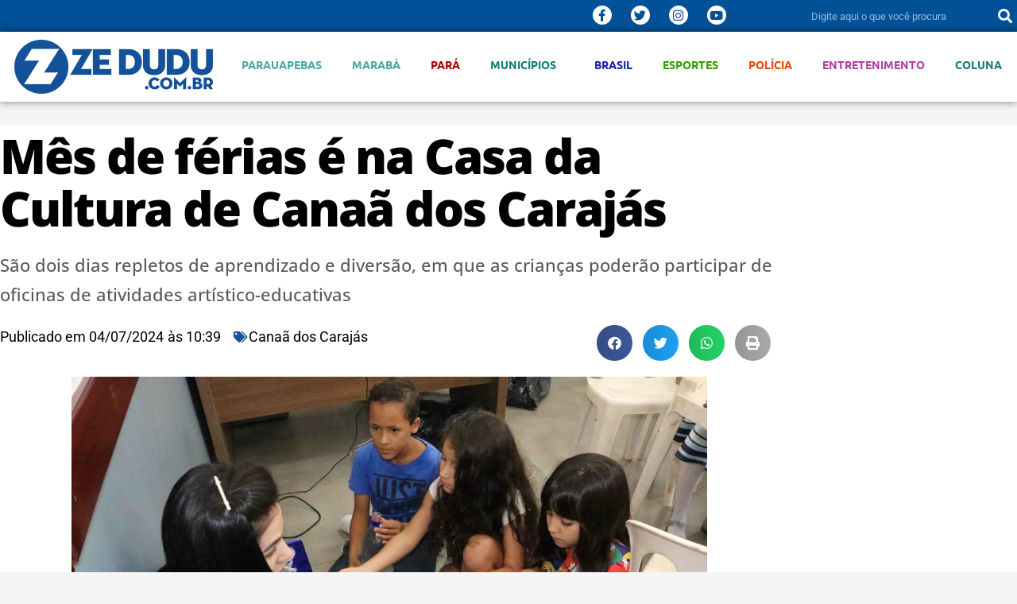

--- FILE ---
content_type: text/css
request_url: https://www.zedudu.com.br/wp-content/uploads/elementor/css/post-93570.css?ver=1768324458
body_size: 2456
content:
.elementor-93570 .elementor-element.elementor-element-816b6d2:not(.elementor-motion-effects-element-type-background), .elementor-93570 .elementor-element.elementor-element-816b6d2 > .elementor-motion-effects-container > .elementor-motion-effects-layer{background-color:#015198;}.elementor-93570 .elementor-element.elementor-element-816b6d2{transition:background 0.3s, border 0.3s, border-radius 0.3s, box-shadow 0.3s;}.elementor-93570 .elementor-element.elementor-element-816b6d2 > .elementor-background-overlay{transition:background 0.3s, border-radius 0.3s, opacity 0.3s;}.elementor-bc-flex-widget .elementor-93570 .elementor-element.elementor-element-0687282.elementor-column .elementor-widget-wrap{align-items:center;}.elementor-93570 .elementor-element.elementor-element-0687282.elementor-column.elementor-element[data-element_type="column"] > .elementor-widget-wrap.elementor-element-populated{align-content:center;align-items:center;}.elementor-widget-heading .elementor-heading-title{font-family:var( --e-global-typography-primary-font-family ), Sans-serif;font-weight:var( --e-global-typography-primary-font-weight );color:var( --e-global-color-primary );}.elementor-93570 .elementor-element.elementor-element-a199278 .elementor-heading-title{font-size:12px;font-weight:300;color:#ffffff;}.elementor-bc-flex-widget .elementor-93570 .elementor-element.elementor-element-1640e81.elementor-column .elementor-widget-wrap{align-items:center;}.elementor-93570 .elementor-element.elementor-element-1640e81.elementor-column.elementor-element[data-element_type="column"] > .elementor-widget-wrap.elementor-element-populated{align-content:center;align-items:center;}.elementor-93570 .elementor-element.elementor-element-6fd8ed5{--grid-template-columns:repeat(0, auto);--icon-size:18px;--grid-column-gap:5px;--grid-row-gap:0px;}.elementor-93570 .elementor-element.elementor-element-6fd8ed5 .elementor-widget-container{text-align:right;}.elementor-93570 .elementor-element.elementor-element-6fd8ed5 .elementor-social-icon{background-color:#015198;}.elementor-93570 .elementor-element.elementor-element-6fd8ed5 .elementor-social-icon i{color:#ffffff;}.elementor-93570 .elementor-element.elementor-element-6fd8ed5 .elementor-social-icon svg{fill:#ffffff;}.elementor-theme-builder-content-area{height:400px;}.elementor-location-header:before, .elementor-location-footer:before{content:"";display:table;clear:both;}@media(max-width:767px){.elementor-93570 .elementor-element.elementor-element-a199278{text-align:center;}.elementor-93570 .elementor-element.elementor-element-6fd8ed5 .elementor-widget-container{text-align:center;}}

--- FILE ---
content_type: text/css
request_url: https://www.zedudu.com.br/wp-content/uploads/elementor/css/post-91582.css?ver=1768324458
body_size: 27997
content:
.elementor-91582 .elementor-element.elementor-element-cb9d92b{transition:background 0.3s, border 0.3s, border-radius 0.3s, box-shadow 0.3s;}.elementor-91582 .elementor-element.elementor-element-cb9d92b > .elementor-background-overlay{transition:background 0.3s, border-radius 0.3s, opacity 0.3s;}.elementor-91582 .elementor-element.elementor-element-22e101e:not(.elementor-motion-effects-element-type-background), .elementor-91582 .elementor-element.elementor-element-22e101e > .elementor-motion-effects-container > .elementor-motion-effects-layer{background-color:#FFFFFF;}.elementor-91582 .elementor-element.elementor-element-22e101e > .elementor-container{max-width:980px;}.elementor-91582 .elementor-element.elementor-element-22e101e > .elementor-background-overlay{opacity:1;transition:background 0.3s, border-radius 0.3s, opacity 0.3s;}.elementor-91582 .elementor-element.elementor-element-22e101e{transition:background 0.3s, border 0.3s, border-radius 0.3s, box-shadow 0.3s;margin-top:10px;margin-bottom:0px;padding:0px 0px 0px 0px;}.elementor-91582 .elementor-element.elementor-element-4f9d721 > .elementor-widget-wrap > .elementor-widget:not(.elementor-widget__width-auto):not(.elementor-widget__width-initial):not(:last-child):not(.elementor-absolute){margin-block-end:0px;}.elementor-91582 .elementor-element.elementor-element-4f9d721 > .elementor-element-populated{margin:0px 0px 0px 0px;--e-column-margin-right:0px;--e-column-margin-left:0px;}.elementor-widget-theme-post-title .elementor-heading-title{font-family:var( --e-global-typography-primary-font-family ), Sans-serif;font-weight:var( --e-global-typography-primary-font-weight );color:var( --e-global-color-primary );}.elementor-91582 .elementor-element.elementor-element-63c250c > .elementor-widget-container{margin:5px 0px 0px 0px;padding:0px 0px 0px 0px;}.elementor-91582 .elementor-element.elementor-element-63c250c .elementor-heading-title{font-family:"Open Sans", Sans-serif;font-size:60px;font-weight:900;line-height:1.1em;letter-spacing:-2.1px;color:#000000;}.elementor-widget-theme-post-excerpt .elementor-widget-container{font-family:var( --e-global-typography-text-font-family ), Sans-serif;font-weight:var( --e-global-typography-text-font-weight );color:var( --e-global-color-text );}.elementor-91582 .elementor-element.elementor-element-dd45d72 > .elementor-widget-container{margin:20px 0px 0px 0px;padding:0px 0px 0px 0px;}.elementor-91582 .elementor-element.elementor-element-dd45d72 .elementor-widget-container{font-family:"Open Sans", Sans-serif;font-size:22px;font-weight:500;color:#54595F;}.elementor-91582 .elementor-element.elementor-element-916003a{margin-top:0px;margin-bottom:0px;padding:0px 0px 0px 0px;}.elementor-91582 .elementor-element.elementor-element-49351a7 > .elementor-element-populated{margin:0px 0px 0px 0px;--e-column-margin-right:0px;--e-column-margin-left:0px;padding:0px 0px 0px 0px;}.elementor-widget-post-info .elementor-icon-list-item:not(:last-child):after{border-color:var( --e-global-color-text );}.elementor-widget-post-info .elementor-icon-list-icon i{color:var( --e-global-color-primary );}.elementor-widget-post-info .elementor-icon-list-icon svg{fill:var( --e-global-color-primary );}.elementor-widget-post-info .elementor-icon-list-text, .elementor-widget-post-info .elementor-icon-list-text a{color:var( --e-global-color-secondary );}.elementor-widget-post-info .elementor-icon-list-item{font-family:var( --e-global-typography-text-font-family ), Sans-serif;font-weight:var( --e-global-typography-text-font-weight );}.elementor-91582 .elementor-element.elementor-element-36325d9{width:var( --container-widget-width, 60% );max-width:60%;--container-widget-width:60%;--container-widget-flex-grow:0;}.elementor-91582 .elementor-element.elementor-element-36325d9 > .elementor-widget-container{margin:0px 0px 0px 0px;padding:20px 0px 20px 0px;}.elementor-91582 .elementor-element.elementor-element-36325d9 .elementor-icon-list-items:not(.elementor-inline-items) .elementor-icon-list-item:not(:last-child){padding-bottom:calc(5px/2);}.elementor-91582 .elementor-element.elementor-element-36325d9 .elementor-icon-list-items:not(.elementor-inline-items) .elementor-icon-list-item:not(:first-child){margin-top:calc(5px/2);}.elementor-91582 .elementor-element.elementor-element-36325d9 .elementor-icon-list-items.elementor-inline-items .elementor-icon-list-item{margin-right:calc(5px/2);margin-left:calc(5px/2);}.elementor-91582 .elementor-element.elementor-element-36325d9 .elementor-icon-list-items.elementor-inline-items{margin-right:calc(-5px/2);margin-left:calc(-5px/2);}body.rtl .elementor-91582 .elementor-element.elementor-element-36325d9 .elementor-icon-list-items.elementor-inline-items .elementor-icon-list-item:after{left:calc(-5px/2);}body:not(.rtl) .elementor-91582 .elementor-element.elementor-element-36325d9 .elementor-icon-list-items.elementor-inline-items .elementor-icon-list-item:after{right:calc(-5px/2);}.elementor-91582 .elementor-element.elementor-element-36325d9 .elementor-icon-list-icon i{color:#124C8F;font-size:14px;}.elementor-91582 .elementor-element.elementor-element-36325d9 .elementor-icon-list-icon svg{fill:#124C8F;--e-icon-list-icon-size:14px;}.elementor-91582 .elementor-element.elementor-element-36325d9 .elementor-icon-list-icon{width:14px;}.elementor-91582 .elementor-element.elementor-element-36325d9 .elementor-icon-list-text, .elementor-91582 .elementor-element.elementor-element-36325d9 .elementor-icon-list-text a{color:#000000;}.elementor-91582 .elementor-element.elementor-element-36325d9 .elementor-icon-list-item{font-family:"Roboto", Sans-serif;font-size:18px;}.elementor-91582 .elementor-element.elementor-element-638d6de{width:var( --container-widget-width, 40% );max-width:40%;--container-widget-width:40%;--container-widget-flex-grow:0;}.elementor-91582 .elementor-element.elementor-element-638d6de > .elementor-widget-container{margin:0px 0px 0px 0px;padding:20px 0px 20px 0px;}.elementor-91582 .elementor-element.elementor-element-638d6de .elementor-icon-list-items:not(.elementor-inline-items) .elementor-icon-list-item:not(:last-child){padding-bottom:calc(5px/2);}.elementor-91582 .elementor-element.elementor-element-638d6de .elementor-icon-list-items:not(.elementor-inline-items) .elementor-icon-list-item:not(:first-child){margin-top:calc(5px/2);}.elementor-91582 .elementor-element.elementor-element-638d6de .elementor-icon-list-items.elementor-inline-items .elementor-icon-list-item{margin-right:calc(5px/2);margin-left:calc(5px/2);}.elementor-91582 .elementor-element.elementor-element-638d6de .elementor-icon-list-items.elementor-inline-items{margin-right:calc(-5px/2);margin-left:calc(-5px/2);}body.rtl .elementor-91582 .elementor-element.elementor-element-638d6de .elementor-icon-list-items.elementor-inline-items .elementor-icon-list-item:after{left:calc(-5px/2);}body:not(.rtl) .elementor-91582 .elementor-element.elementor-element-638d6de .elementor-icon-list-items.elementor-inline-items .elementor-icon-list-item:after{right:calc(-5px/2);}.elementor-91582 .elementor-element.elementor-element-638d6de .elementor-icon-list-icon i{color:#1C519A;font-size:14px;}.elementor-91582 .elementor-element.elementor-element-638d6de .elementor-icon-list-icon svg{fill:#1C519A;--e-icon-list-icon-size:14px;}.elementor-91582 .elementor-element.elementor-element-638d6de .elementor-icon-list-icon{width:14px;}.elementor-91582 .elementor-element.elementor-element-638d6de .elementor-icon-list-text, .elementor-91582 .elementor-element.elementor-element-638d6de .elementor-icon-list-text a{color:#000000;}.elementor-91582 .elementor-element.elementor-element-638d6de .elementor-icon-list-item{font-family:"Roboto", Sans-serif;font-size:18px;}.elementor-91582 .elementor-element.elementor-element-57b8e48 > .elementor-widget-container{margin:0px 0px 0px 0px;padding:10px 0px 10px 0px;}.elementor-91582 .elementor-element.elementor-element-57b8e48{--alignment:right;--grid-side-margin:9px;--grid-column-gap:9px;--grid-row-gap:0px;--grid-bottom-margin:0px;}.elementor-91582 .elementor-element.elementor-element-57b8e48 .elementor-share-btn{font-size:calc(1px * 10);}.elementor-widget-theme-post-featured-image .widget-image-caption{color:var( --e-global-color-text );font-family:var( --e-global-typography-text-font-family ), Sans-serif;font-weight:var( --e-global-typography-text-font-weight );}.elementor-91582 .elementor-element.elementor-element-7ece51ad > .elementor-widget-container{margin:0px 0px 0px 0px;padding:0px 0px 0px 0px;}.elementor-91582 .elementor-element.elementor-element-7ece51ad{text-align:center;}.elementor-91582 .elementor-element.elementor-element-7ece51ad img{width:800px;}.elementor-91582 .elementor-element.elementor-element-7ece51ad .widget-image-caption{text-align:center;margin-block-start:4px;}.elementor-91582 .elementor-element.elementor-element-4c85a35:not(.elementor-motion-effects-element-type-background), .elementor-91582 .elementor-element.elementor-element-4c85a35 > .elementor-motion-effects-container > .elementor-motion-effects-layer{background-color:#FFFFFF;}.elementor-91582 .elementor-element.elementor-element-4c85a35 > .elementor-container{max-width:720px;}.elementor-91582 .elementor-element.elementor-element-4c85a35{transition:background 0.3s, border 0.3s, border-radius 0.3s, box-shadow 0.3s;margin-top:0px;margin-bottom:0px;padding:0px 0px 0px 0px;}.elementor-91582 .elementor-element.elementor-element-4c85a35 > .elementor-background-overlay{transition:background 0.3s, border-radius 0.3s, opacity 0.3s;}.elementor-91582 .elementor-element.elementor-element-dee872c:not(.elementor-motion-effects-element-type-background) > .elementor-widget-wrap, .elementor-91582 .elementor-element.elementor-element-dee872c > .elementor-widget-wrap > .elementor-motion-effects-container > .elementor-motion-effects-layer{background-color:#ffffff;}.elementor-91582 .elementor-element.elementor-element-dee872c > .elementor-widget-wrap > .elementor-widget:not(.elementor-widget__width-auto):not(.elementor-widget__width-initial):not(:last-child):not(.elementor-absolute){margin-block-end:0px;}.elementor-91582 .elementor-element.elementor-element-dee872c > .elementor-element-populated{transition:background 0.3s, border 0.3s, border-radius 0.3s, box-shadow 0.3s;margin:0px 0px 0px 0px;--e-column-margin-right:0px;--e-column-margin-left:0px;padding:0px 0px 0px 0px;}.elementor-91582 .elementor-element.elementor-element-dee872c > .elementor-element-populated > .elementor-background-overlay{transition:background 0.3s, border-radius 0.3s, opacity 0.3s;}.elementor-widget-heading .elementor-heading-title{font-family:var( --e-global-typography-primary-font-family ), Sans-serif;font-weight:var( --e-global-typography-primary-font-weight );color:var( --e-global-color-primary );}.elementor-91582 .elementor-element.elementor-element-419f337 > .elementor-widget-container{border-style:solid;border-color:#999;}.elementor-91582 .elementor-element.elementor-element-419f337 .elementor-heading-title{color:#999999;}.elementor-widget-theme-post-content{color:var( --e-global-color-text );font-family:var( --e-global-typography-text-font-family ), Sans-serif;font-weight:var( --e-global-typography-text-font-weight );}.elementor-91582 .elementor-element.elementor-element-67c1ebb > .elementor-widget-container{margin:0px 0px 0px 0px;}.elementor-91582 .elementor-element.elementor-element-67c1ebb{text-align:justify;color:#333333;font-family:"Open Sans", Sans-serif;font-size:20px;font-weight:400;}.elementor-91582 .elementor-element.elementor-element-d0e0189 .elementor-icon-list-items:not(.elementor-inline-items) .elementor-icon-list-item:not(:last-child){padding-bottom:calc(0px/2);}.elementor-91582 .elementor-element.elementor-element-d0e0189 .elementor-icon-list-items:not(.elementor-inline-items) .elementor-icon-list-item:not(:first-child){margin-top:calc(0px/2);}.elementor-91582 .elementor-element.elementor-element-d0e0189 .elementor-icon-list-items.elementor-inline-items .elementor-icon-list-item{margin-right:calc(0px/2);margin-left:calc(0px/2);}.elementor-91582 .elementor-element.elementor-element-d0e0189 .elementor-icon-list-items.elementor-inline-items{margin-right:calc(-0px/2);margin-left:calc(-0px/2);}body.rtl .elementor-91582 .elementor-element.elementor-element-d0e0189 .elementor-icon-list-items.elementor-inline-items .elementor-icon-list-item:after{left:calc(-0px/2);}body:not(.rtl) .elementor-91582 .elementor-element.elementor-element-d0e0189 .elementor-icon-list-items.elementor-inline-items .elementor-icon-list-item:after{right:calc(-0px/2);}.elementor-91582 .elementor-element.elementor-element-d0e0189 .elementor-icon-list-item:not(:last-child):after{content:"";height:1%;border-color:#ddd;}.elementor-91582 .elementor-element.elementor-element-d0e0189 .elementor-icon-list-items:not(.elementor-inline-items) .elementor-icon-list-item:not(:last-child):after{border-top-style:solid;border-top-width:1px;}.elementor-91582 .elementor-element.elementor-element-d0e0189 .elementor-icon-list-items.elementor-inline-items .elementor-icon-list-item:not(:last-child):after{border-left-style:solid;}.elementor-91582 .elementor-element.elementor-element-d0e0189 .elementor-inline-items .elementor-icon-list-item:not(:last-child):after{border-left-width:1px;}.elementor-91582 .elementor-element.elementor-element-d0e0189 .elementor-icon-list-icon i{color:#E47818;font-size:12px;}.elementor-91582 .elementor-element.elementor-element-d0e0189 .elementor-icon-list-icon svg{fill:#E47818;--e-icon-list-icon-size:12px;}.elementor-91582 .elementor-element.elementor-element-d0e0189 .elementor-icon-list-icon{width:12px;}body:not(.rtl) .elementor-91582 .elementor-element.elementor-element-d0e0189 .elementor-icon-list-text{padding-left:0px;}body.rtl .elementor-91582 .elementor-element.elementor-element-d0e0189 .elementor-icon-list-text{padding-right:0px;}.elementor-91582 .elementor-element.elementor-element-d0e0189 .elementor-icon-list-text, .elementor-91582 .elementor-element.elementor-element-d0e0189 .elementor-icon-list-text a{color:#FFFFFF;}.elementor-91582 .elementor-element.elementor-element-d0e0189 .elementor-icon-list-item{font-weight:600;}.elementor-widget-divider{--divider-color:var( --e-global-color-secondary );}.elementor-widget-divider .elementor-divider__text{color:var( --e-global-color-secondary );font-family:var( --e-global-typography-secondary-font-family ), Sans-serif;font-weight:var( --e-global-typography-secondary-font-weight );}.elementor-widget-divider.elementor-view-stacked .elementor-icon{background-color:var( --e-global-color-secondary );}.elementor-widget-divider.elementor-view-framed .elementor-icon, .elementor-widget-divider.elementor-view-default .elementor-icon{color:var( --e-global-color-secondary );border-color:var( --e-global-color-secondary );}.elementor-widget-divider.elementor-view-framed .elementor-icon, .elementor-widget-divider.elementor-view-default .elementor-icon svg{fill:var( --e-global-color-secondary );}.elementor-91582 .elementor-element.elementor-element-ae5a793{--divider-border-style:solid;--divider-color:#6E6E6E;--divider-border-width:1px;}.elementor-91582 .elementor-element.elementor-element-ae5a793 .elementor-divider-separator{width:100%;margin:0 auto;margin-center:0;}.elementor-91582 .elementor-element.elementor-element-ae5a793 .elementor-divider{text-align:center;padding-block-start:15px;padding-block-end:15px;}.elementor-91582 .elementor-element.elementor-element-0e456cd > .elementor-element-populated{margin:0px 0px 0px 0px;--e-column-margin-right:0px;--e-column-margin-left:0px;}.elementor-91582 .elementor-element.elementor-element-353c2e8 > .elementor-container{max-width:800px;}.elementor-widget-post-navigation span.post-navigation__prev--label{color:var( --e-global-color-text );}.elementor-widget-post-navigation span.post-navigation__next--label{color:var( --e-global-color-text );}.elementor-widget-post-navigation span.post-navigation__prev--label, .elementor-widget-post-navigation span.post-navigation__next--label{font-family:var( --e-global-typography-secondary-font-family ), Sans-serif;font-weight:var( --e-global-typography-secondary-font-weight );}.elementor-widget-post-navigation span.post-navigation__prev--title, .elementor-widget-post-navigation span.post-navigation__next--title{color:var( --e-global-color-secondary );font-family:var( --e-global-typography-secondary-font-family ), Sans-serif;font-weight:var( --e-global-typography-secondary-font-weight );}.elementor-91582 .elementor-element.elementor-element-a529dbf > .elementor-widget-container{margin:030px 0px 40px 0px;}.elementor-91582 .elementor-element.elementor-element-a529dbf span.post-navigation__prev--title, .elementor-91582 .elementor-element.elementor-element-a529dbf span.post-navigation__next--title{color:#015198;font-size:18px;font-weight:800;}.elementor-91582 .elementor-element.elementor-element-a529dbf span.post-navigation__prev--title:hover, .elementor-91582 .elementor-element.elementor-element-a529dbf span.post-navigation__next--title:hover{color:#841414;}.elementor-91582 .elementor-element.elementor-element-a529dbf .post-navigation__arrow-wrapper{color:#015198;fill:#015198;font-size:30px;}.elementor-91582 .elementor-element.elementor-element-a529dbf .post-navigation__arrow-wrapper:hover{color:#841414;fill:#841414;}.elementor-91582 .elementor-element.elementor-element-a529dbf .elementor-post-navigation__link a {gap:6px;}.elementor-91582 .elementor-element.elementor-element-c43c3f4 > .elementor-widget-container{padding:0px 0px 5px 0px;border-style:solid;border-width:0px 0px 1px 0px;}.elementor-91582 .elementor-element.elementor-element-c43c3f4 .elementor-heading-title{font-size:26px;font-weight:800;color:#000000;}.elementor-widget-posts .elementor-button{background-color:var( --e-global-color-accent );font-family:var( --e-global-typography-accent-font-family ), Sans-serif;font-weight:var( --e-global-typography-accent-font-weight );}.elementor-widget-posts .elementor-post__title, .elementor-widget-posts .elementor-post__title a{color:var( --e-global-color-secondary );font-family:var( --e-global-typography-primary-font-family ), Sans-serif;font-weight:var( --e-global-typography-primary-font-weight );}.elementor-widget-posts .elementor-post__meta-data{font-family:var( --e-global-typography-secondary-font-family ), Sans-serif;font-weight:var( --e-global-typography-secondary-font-weight );}.elementor-widget-posts .elementor-post__excerpt p{font-family:var( --e-global-typography-text-font-family ), Sans-serif;font-weight:var( --e-global-typography-text-font-weight );}.elementor-widget-posts .elementor-post__read-more{color:var( --e-global-color-accent );}.elementor-widget-posts a.elementor-post__read-more{font-family:var( --e-global-typography-accent-font-family ), Sans-serif;font-weight:var( --e-global-typography-accent-font-weight );}.elementor-widget-posts .elementor-post__card .elementor-post__badge{background-color:var( --e-global-color-accent );font-family:var( --e-global-typography-accent-font-family ), Sans-serif;font-weight:var( --e-global-typography-accent-font-weight );}.elementor-widget-posts .elementor-pagination{font-family:var( --e-global-typography-secondary-font-family ), Sans-serif;font-weight:var( --e-global-typography-secondary-font-weight );}.elementor-widget-posts .e-load-more-message{font-family:var( --e-global-typography-secondary-font-family ), Sans-serif;font-weight:var( --e-global-typography-secondary-font-weight );}.elementor-91582 .elementor-element.elementor-element-41da6d1{--grid-row-gap:20px;--grid-column-gap:15px;}.elementor-91582 .elementor-element.elementor-element-41da6d1 > .elementor-widget-container{margin:0px 0px 50px 0px;}.elementor-91582 .elementor-element.elementor-element-41da6d1 .elementor-posts-container .elementor-post__thumbnail{padding-bottom:calc( 0.59 * 100% );}.elementor-91582 .elementor-element.elementor-element-41da6d1:after{content:"0.59";}.elementor-91582 .elementor-element.elementor-element-41da6d1 .elementor-post__thumbnail__link{width:100%;}.elementor-91582 .elementor-element.elementor-element-41da6d1.elementor-posts--thumbnail-left .elementor-post__thumbnail__link{margin-right:10px;}.elementor-91582 .elementor-element.elementor-element-41da6d1.elementor-posts--thumbnail-right .elementor-post__thumbnail__link{margin-left:10px;}.elementor-91582 .elementor-element.elementor-element-41da6d1.elementor-posts--thumbnail-top .elementor-post__thumbnail__link{margin-bottom:10px;}.elementor-91582 .elementor-element.elementor-element-41da6d1 .elementor-post__title, .elementor-91582 .elementor-element.elementor-element-41da6d1 .elementor-post__title a{color:#101010;font-size:20px;font-weight:800;}body.elementor-page-91582:not(.elementor-motion-effects-element-type-background), body.elementor-page-91582 > .elementor-motion-effects-container > .elementor-motion-effects-layer{background-color:#f5f5f5;}@media(max-width:1024px){.elementor-91582 .elementor-element.elementor-element-36325d9{--container-widget-width:75%;--container-widget-flex-grow:0;width:var( --container-widget-width, 75% );max-width:75%;}.elementor-91582 .elementor-element.elementor-element-57b8e48{--alignment:right;} .elementor-91582 .elementor-element.elementor-element-57b8e48{--grid-side-margin:9px;--grid-column-gap:9px;--grid-row-gap:0px;--grid-bottom-margin:0px;}}@media(max-width:767px){.elementor-91582 .elementor-element.elementor-element-22e101e{padding:0px 10px 0px 10px;}.elementor-91582 .elementor-element.elementor-element-4f9d721 > .elementor-element-populated{margin:0px 0px 0px 0px;--e-column-margin-right:0px;--e-column-margin-left:0px;}.elementor-91582 .elementor-element.elementor-element-63c250c > .elementor-widget-container{margin:0px 0px 0px 0px;padding:0px 0px 0px 0px;}.elementor-91582 .elementor-element.elementor-element-63c250c .elementor-heading-title{font-size:35px;letter-spacing:-1px;}.elementor-91582 .elementor-element.elementor-element-dd45d72 > .elementor-widget-container{margin:10px 0px 0px 0px;}.elementor-91582 .elementor-element.elementor-element-dd45d72 .elementor-widget-container{font-size:20px;line-height:1.3em;}.elementor-91582 .elementor-element.elementor-element-36325d9 > .elementor-widget-container{margin:10px 0px 0px 0px;padding:0px 0px 0px 0px;}.elementor-91582 .elementor-element.elementor-element-36325d9{--container-widget-width:100%;--container-widget-flex-grow:0;width:var( --container-widget-width, 100% );max-width:100%;}.elementor-91582 .elementor-element.elementor-element-36325d9 .elementor-icon-list-icon{width:11px;}.elementor-91582 .elementor-element.elementor-element-36325d9 .elementor-icon-list-icon i{font-size:11px;}.elementor-91582 .elementor-element.elementor-element-36325d9 .elementor-icon-list-icon svg{--e-icon-list-icon-size:11px;}.elementor-91582 .elementor-element.elementor-element-36325d9 .elementor-icon-list-item{font-size:14px;}.elementor-91582 .elementor-element.elementor-element-638d6de > .elementor-widget-container{margin:10px 0px 0px 0px;padding:0px 0px 0px 0px;}.elementor-91582 .elementor-element.elementor-element-638d6de{--container-widget-width:100%;--container-widget-flex-grow:0;width:var( --container-widget-width, 100% );max-width:100%;}.elementor-91582 .elementor-element.elementor-element-638d6de .elementor-icon-list-icon{width:11px;}.elementor-91582 .elementor-element.elementor-element-638d6de .elementor-icon-list-icon i{font-size:11px;}.elementor-91582 .elementor-element.elementor-element-638d6de .elementor-icon-list-icon svg{--e-icon-list-icon-size:11px;}.elementor-91582 .elementor-element.elementor-element-638d6de .elementor-icon-list-item{font-size:14px;}.elementor-91582 .elementor-element.elementor-element-57b8e48{--alignment:center;} .elementor-91582 .elementor-element.elementor-element-57b8e48{--grid-side-margin:9px;--grid-column-gap:9px;--grid-row-gap:0px;--grid-bottom-margin:0px;}.elementor-91582 .elementor-element.elementor-element-4c85a35{margin-top:0px;margin-bottom:0px;padding:15px 10px 0px 10px;}.elementor-91582 .elementor-element.elementor-element-dee872c > .elementor-element-populated{margin:0px 0px 0px 0px;--e-column-margin-right:0px;--e-column-margin-left:0px;padding:0px 0px 0px 0px;}.elementor-91582 .elementor-element.elementor-element-419f337 > .elementor-widget-container{margin:15px 50px 0px 50px;padding:2px 2px 2px 2px;border-width:1px 1px 1px 1px;border-radius:25px 25px 25px 25px;}.elementor-91582 .elementor-element.elementor-element-419f337{text-align:center;}.elementor-91582 .elementor-element.elementor-element-419f337 .elementor-heading-title{font-size:11px;}.elementor-91582 .elementor-element.elementor-element-67c1ebb > .elementor-widget-container{margin:0px 0px 0px 0px;}.elementor-91582 .elementor-element.elementor-element-67c1ebb{font-size:20px;}.elementor-91582 .elementor-element.elementor-element-a529dbf span.post-navigation__prev--title, .elementor-91582 .elementor-element.elementor-element-a529dbf span.post-navigation__next--title{font-size:14px;}.elementor-91582 .elementor-element.elementor-element-41da6d1 .elementor-posts-container .elementor-post__thumbnail{padding-bottom:calc( 0.63 * 100% );}.elementor-91582 .elementor-element.elementor-element-41da6d1:after{content:"0.63";}.elementor-91582 .elementor-element.elementor-element-41da6d1 .elementor-post__thumbnail__link{width:100%;}.elementor-91582 .elementor-element.elementor-element-41da6d1 .elementor-post__title, .elementor-91582 .elementor-element.elementor-element-41da6d1 .elementor-post__title a{font-size:20px;line-height:1.2em;}}@media(min-width:768px){.elementor-91582 .elementor-element.elementor-element-4f9d721{width:100%;}}/* Start custom CSS for section, class: .elementor-element-cb9d92b */.b-b {
    min-width: 0px;
    max-width: 900px;
    margin: 0 auto;
}/* End custom CSS */
/* Start custom CSS for section, class: .elementor-element-4c85a35 */.elementor .elementor-widget:not(.elementor-widget-text-editor) figure {
    margin: auto;
}
.wp-block-image figcaption {
    margin-top: .5em;
    margin-bottom: 1em;
    color: #7a7a7a;
    font-family: "Open Sans", Sans-serif;
    font-weight: 400;
    font-style: italic;
    line-height: 1.35;
    font-size: 13px;
    text-align: center;
}
.link-verde a {
    color: #359e00;
    font-weight: bold;
}
.link-vermelho a {
    color: #ab0000;
    font-weight: bold;
}
.link-vermelho a:hover {
    color: #f74545;
    font-weight: bold;
}
.video{
    overflow:hidden;
    padding-bottom:60.25%;
    position:relative;
    height:0;
}
.video iframe{
    left:0;
    top:0;
    height:100%;
    width:100%;
    position:absolute;
}
.elementor hr {
    margin: 20px 0;
    background-color: transparent;
}
.txt-publicidade {
	font-size: 12px;
	text-align: right;
	margin-bottom: 5px;
	color: #aaa;
}
.tag-link a {
    background: #8596a7;
    border-radius: 40px;
    padding: 5px 10px;
    line-height: 35px;
}
.txt-post {
    letter-spacing: -0.5px;
}
.txt-post p {
    margin: 0 auto 20px;
}
.g-23 {
    min-width: 10px !important;
    max-width: 250px !important;
    float: left;
    clear: left;
    margin: 0 20px 0 0 !important;
}
.g-29 {
    margin: 0 10px 0 0 !important;
    float: left;
    max-width: 250px !important;
}
.wp-block-image .alignleft {
    float: left;
    margin-right: 2em !important;
}
.wp-block-image .alignright {
    float: right;
    margin-left: 2em !important;
}
@media only screen and (max-width: 600px) {
   .g-23 {
    margin: 0 auto !important;
    text-align:center !important;
    float:none !important;
} 
   .g-29 {
    margin: 0 auto !important;
    text-align:center !important;
    float:none !important;
} 
.wp-block-image .alignleft {
    float: none;
    margin: 0 auto !important;
}
.wp-block-image .alignright {
    float: none ;
    margin: 0 auto !important;
}
    }/* End custom CSS */
/* Start custom CSS for post-navigation, class: .elementor-element-a529dbf */.elementor-post-navigation .elementor-post-navigation__link {
    width: calc(50% - 0.5px);
    white-space: normal;
    overflow: hidden;
    -o-text-overflow: ellipsis;
    text-overflow: ellipsis;
    line-height: 1.3;
}/* End custom CSS */